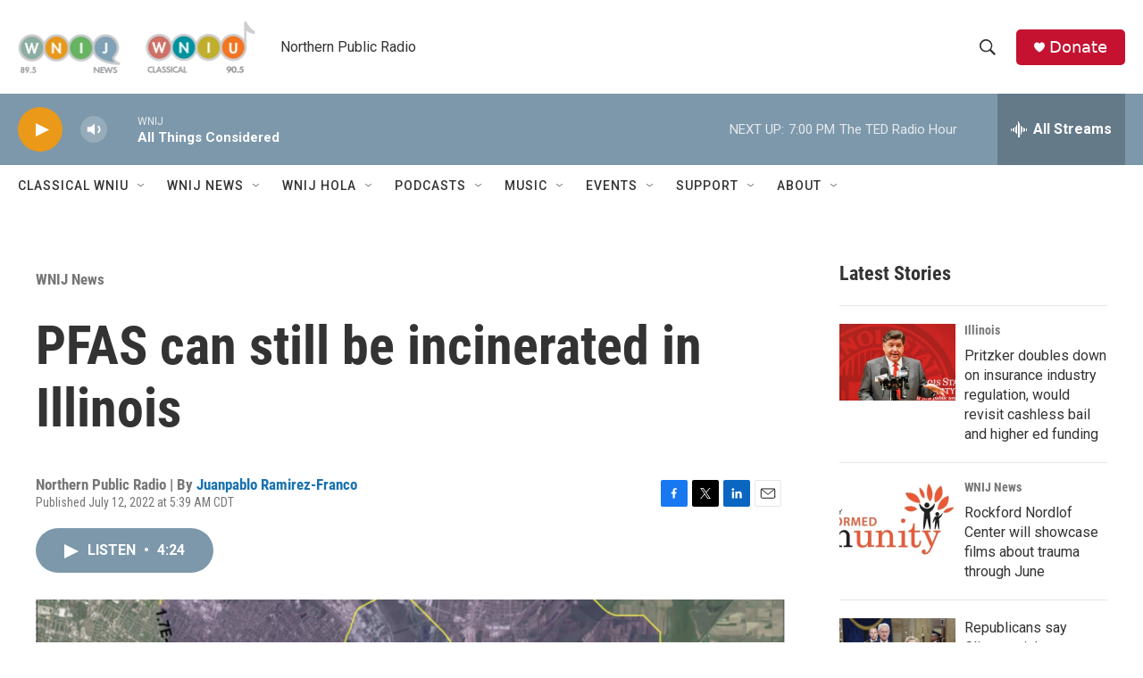

--- FILE ---
content_type: text/html; charset=utf-8
request_url: https://www.google.com/recaptcha/api2/aframe
body_size: 251
content:
<!DOCTYPE HTML><html><head><meta http-equiv="content-type" content="text/html; charset=UTF-8"></head><body><script nonce="Gs4GqLpfDmdXUHFMhLYPkg">/** Anti-fraud and anti-abuse applications only. See google.com/recaptcha */ try{var clients={'sodar':'https://pagead2.googlesyndication.com/pagead/sodar?'};window.addEventListener("message",function(a){try{if(a.source===window.parent){var b=JSON.parse(a.data);var c=clients[b['id']];if(c){var d=document.createElement('img');d.src=c+b['params']+'&rc='+(localStorage.getItem("rc::a")?sessionStorage.getItem("rc::b"):"");window.document.body.appendChild(d);sessionStorage.setItem("rc::e",parseInt(sessionStorage.getItem("rc::e")||0)+1);localStorage.setItem("rc::h",'1768348958819');}}}catch(b){}});window.parent.postMessage("_grecaptcha_ready", "*");}catch(b){}</script></body></html>